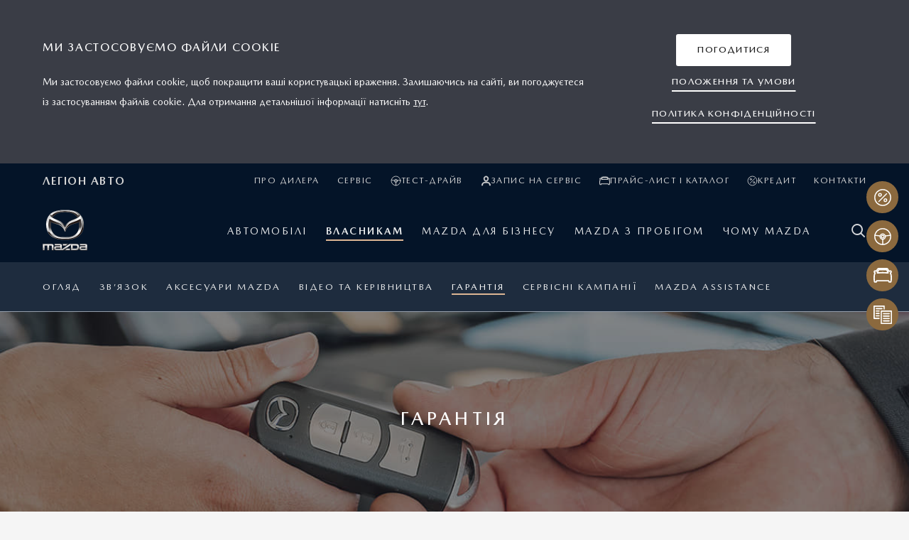

--- FILE ---
content_type: text/html; charset=utf-8
request_url: https://mazda.nikolaev.ua/owners/warranty/
body_size: 8990
content:
<!doctype html>
<html lang="uk">
<head>
    <meta charset="UTF-8">
    <meta content="width=device-width, user-scalable=yes, initial-scale=1.0, minimum-scale=1.0" name="viewport">
    <meta content="ie=edge" http-equiv="X-UA-Compatible">

    <link rel="canonical" href="https://mazda.nikolaev.ua/owners/warranty/" />
    <link href="/misc/css/fonts.css" rel="stylesheet">
    <link href="/misc/css/styles.min.css" rel="stylesheet">
    <script src="https://cdn.jsdelivr.net/npm/@fancyapps/ui@5.0/dist/fancybox/fancybox.umd.js"></script>
    <link rel="stylesheet" href="https://cdn.jsdelivr.net/npm/@fancyapps/ui@5.0/dist/fancybox/fancybox.css" />
    <link href="/misc/css/style.css?v=1" rel="stylesheet">

    <title>ГАРАНТІЯ | Легіон Авто</title>
    <meta name="description" content=""/>
    <meta name="keywords" content=""/>
    <meta name="og:title" content="ГАРАНТІЯ | Легіон Авто"/>
    <meta name="og:description" content=""/>
    <meta name="og:image" content="/images/doc/e/0/e04f1a0-warranty.jpg"/>
    
    <style>
        #map {
            height: 700px;
            width: 100%;
        }
    </style>

<!-- Global site tag (gtag.js) - Google Analytics -->
<script async src="https://www.googletagmanager.com/gtag/js?id=UA-165086885-1"></script>
<script>
  window.dataLayer = window.dataLayer || [];
  function gtag(){
dataLayer.push(arguments);}
  gtag('js', new Date());

  gtag('config', 'UA-165086885-1');
</script>



</head>
<body>

    <div class="wrapper">

        <header class="b-main-header">
            <div class="b-header-cookie">
                <div class="b-header-cookie__container">
                    <div class="l-container h-100">
                        <div class="b-header-cookie__row l-row">
                            <div class="l-col-12 l-col-xl-8">
                                <div class="b-header-cookie__headline headline">Ми застосовуємо файли cookie</div>
                                <span class="b-header-cookie__text">Ми застосовуємо файли cookie, щоб покращити ваші користувацькі враження. Залишаючись на сайті, ви погоджуєтеся із застосуванням файлів cookie. Для отримання детальнішої інформації натисніть <a href="/privacy-policy/">тут</a>.</span>
                            </div>
                            <div class="l-col-12 l-col-xl-4">
                                <div class="text-center">
                                    <div onclick="setCookie('accept', '1', '365', '/'); $('.b-header-cookie').removeClass('b-header-cookie--open');" role="button" class="btn btn--transform btn--transform-white js-hide-cookie w-100 w-md-auto">
                                        <div class="btn__animate">
                                            <span class="btn__link btn__link--opacity">Погодитися</span>
                                            <span class="btn__link btn__link--hover">Погодитися</span>
                                        </div>
                                    </div>
                                </div>
                                <div class="text-center">
                                    <div class="b-header-promo-item">
                                        <a href="/terms-and-conditions/" role="button" class="btn btn--border">
                                            <div class="btn__animate">
                                                <span class="btn__link">Положення та умови</span>
                                            </div>
                                        </a>
                                    </div>
                                </div>
                                <div class="text-center">
                                    <div class="b-header-promo-item">
                                        <a href="/privacy-policy/" role="button" class="btn btn--border">
                                            <div class="btn__animate">
                                                <span class="btn__link">Політика конфіденційності</span>
                                            </div>
                                        </a>
                                    </div>
                                </div>
                            </div>
                        </div>
                    </div>
                </div>
            </div>
            <div class="b-header-wrap">
                <div class="b-header-mobile-container">
                    <div class="b-header-mobile-head">
                        <a href="/" class="b-header-mobile-logo">
                            <img src="/images/logo.png" alt="">
                        </a>

                        <a href="tel:+38 (0512) 701 731" class="b-header-phone"><span>+38&nbsp;(0512)&nbsp;701&nbsp;731</span></a>

                        <div class="b-header-utilities">
                            <div class="b-header-mobile-search icon-search js-open-popup" data-open-popup="search-popup"></div>
                            <button class="js-toggle-hamburger hamburger hamburger--slider" type="button">
                                    <span class="hamburger-box">
                                        <span class="hamburger-inner"></span>
                                    </span>
                            </button>
                        </div>
                    </div>
                </div>
                <div class="b-header-mobile">
                    <div class="b-header-panel">
                        <div class="b-header-top-wrap">
                            <div class="l-container">
                                <div class="b-header-top">

                                    <div class="b-header-dealer">Легіон Авто</div>

                                    <ul class="list b-header-links">

                                        <li class="b-header-links__item"><a href="/legion-avto/" class="b-header-links__link">Про дилера</a></li>

                                        <li class="b-header-links__item"><a href="/legion-avto/service-and-maintenance/" class="b-header-links__link">Сервіс</a></li>

                                        <li class="b-header-links__item"><a href="/test-drive/" class="b-header-links__link"><i class="b-header-links__icon"><svg version="1.1" id="Layer_2" xmlns="https://www.w3.org/2000/svg" xmlns:xlink="https://www.w3.org/1999/xlink" x="0px" y="0px" viewBox="0 0 36 36" style="enable-background:new 0 0 36 36;" xml:space="preserve"><style type="text/css"> .test-drive-st0&#123;fill:none;stroke-linecap:round;stroke-linejoin:round;&#125; .test-drive-st1&#123;fill:none;stroke-miterlimit:10;&#125; </style><g><circle class="test-drive-st0" cx="18" cy="18" r="15.5"></circle><circle class="test-drive-st0" cx="18" cy="18" r="5.2"></circle><line class="test-drive-st0" x1="18" y1="33.5" x2="18" y2="23.2"></line><path class="test-drive-st1" d="M18,15.6c1.4,0,2.5,1.1,2.5,2.5c0,1.4-1.1,2.5-2.5,2.5s-2.5-1.1-2.5-2.5C15.5,16.7,16.6,15.6,18,15.6z"></path><line class="test-drive-st0" x1="2.8" y1="15.4" x2="12.8" y2="16.7"></line><line class="test-drive-st0" x1="23.1" y1="16.7" x2="33.1" y2="15.4"></line></g></svg></i>Тест-драйв</a></li>

                                        <li class="b-header-links__item"><a href="/service/" class="b-header-links__link"><i class="b-header-links__icon b-header-links__icon--no-stroke"><svg version="1.1" id="Layer_1" xmlns="https://www.w3.org/2000/svg" xmlns:xlink="https://www.w3.org/1999/xlink" x="0px" y="0px" viewBox="0 0 20 20" enable-background="new 0 0 20 20" xml:space="preserve"><g><path d="M1.9,18.8L2,17.1c0.3-3.2,3.2-5,8-5s7.6,1.8,8,5l0.1,1.6h-1.6l-0.1-1.5c-0.3-2.9-3.6-3.6-6.4-3.6s-6.1,0.6-6.4,3.6 l-0.1,1.5H1.9z M5.6,5.7c0-2.4,2-4.4,4.4-4.4s4.4,2,4.4,4.4c0,3-1.9,5.3-4.4,5.3S5.6,8.7,5.6,5.7z M7.1,5.7c0,2.1,1.2,3.8,2.9,3.8 s2.9-1.6,2.9-3.8c0-1.5-1.3-2.9-2.9-2.9S7.1,4.1,7.1,5.7z"></path></g></svg></i>Запис на сервіс</a></li>

                                        <li class="b-header-links__item"><a href="/request-a-brochure/" class="b-header-links__link"><i class="b-header-links__icon"><svg viewBox="0 0 28 22" version="1.1" xmlns="http://www.w3.org/2000/svg" xmlns:xlink="http://www.w3.org/1999/xlink"><g id="Page-3" fill="none" fill-rule="evenodd"><g id="GAT_Open_iPhone6-Copy-14" transform="translate(-324.000000, -521.000000)"><g id="GAT" transform="translate(174.000000, 294.000000)"><g id="01" transform="translate(1.000000, 216.000000)"><g id="Group-5" transform="translate(150.000000, 12.000000)"><path d="M12.9603175,-0.00013 C9.8676175,-0.00013 7.4171175,-0.00013 6.2123425,0.135395 C5.8899425,0.14157 5.1859925,0.281645 3.7618425,3.529045 C3.5811425,3.77507 3.3175675,3.929445 3.2041425,3.929445 C2.9766425,3.929445 2.8112175,3.86542 2.6672425,3.721445 C2.5404925,3.59437 2.3675925,3.523195 2.1878675,3.523195 L1.7816175,3.523195 C1.2320425,3.523195 0.7113925,3.702595 0.4218175,3.992495 C0.3304925,4.08317 0.2674425,4.198545 0.2394925,4.324645 C0.0311675,5.26552 0.4897425,5.97142 1.0045425,6.22882 C1.0900175,6.284395 1.2398425,6.521645 1.2398425,6.63962 C1.2398425,7.01337 1.2343175,7.180095 1.0939175,7.397845 C-0.3802825,9.340045 -0.1810575,17.553445 0.6158425,19.437795 C0.7221175,19.687395 0.9674925,19.85087 1.2398425,19.85087 L2.8654925,19.85087 C3.2395675,19.85087 3.5431175,19.54732 3.5431175,19.173245 C3.5473425,19.142045 3.5613175,19.09557 3.5743175,19.040645 C3.6185175,18.85962 3.6786425,18.611645 3.6786425,18.292495 C3.6786425,18.11277 3.9444925,17.953845 4.1528175,17.953845 L12.8927175,17.953845 L21.6326175,17.953845 C21.7262175,17.953845 22.0092925,17.953845 22.1197925,18.424445 C22.1925925,18.84662 22.3365675,19.21452 22.5591925,19.54927 C22.6852925,19.736795 22.8965425,19.85087 23.1230675,19.85087 L24.7487175,19.85087 C25.0282175,19.85087 25.2781425,19.680245 25.3798675,19.42122 C26.1819675,17.379245 26.3906175,9.28642 24.8735175,7.370545 C24.8579175,7.35007 24.8406925,7.33057 24.8215175,7.31237 C24.7487175,7.226245 24.7487175,6.83007 24.7487175,6.63962 C24.7487175,6.47907 24.9326675,6.296095 25.0659175,6.18332 C25.3941675,5.98442 25.7516675,5.55997 25.8540425,5.06987 C25.9219675,4.748445 25.8696425,4.43677 25.7077925,4.17547 C25.5361925,3.766295 24.9934425,3.523195 24.2069425,3.523195 C23.6290925,3.523195 23.3450425,3.707145 23.2173175,3.93757 C23.0850425,4.01752 22.9049925,4.06497 22.7164925,4.06497 C22.2891175,4.06497 22.2380925,3.88687 22.2163175,3.811145 C22.2062425,3.77702 22.1942175,3.74387 22.1792675,3.71202 C21.1636425,1.521195 20.5487425,0.821145 20.2854925,0.522145 C20.2815925,0.517595 20.2770425,0.51207 20.2728175,0.507845 C20.1730425,0.309595 19.9773925,0.165945 19.7427425,0.13962 C18.4862925,-0.00013 15.9252925,-0.00013 12.9603175,-0.00013" id="Stroke-1"></path><path d="M4.835285,6.457685 C4.835285,6.457685 5.81149689,3.403335 6.90889791,1.845285 C6.96157559,1.769885 7.04074437,1.72601 7.129048,1.721135 C8.72429881,1.628185 17.1962712,1.628185 18.791522,1.721135 C18.8798256,1.72601 18.9589944,1.769885 19.0119766,1.845285 C20.1090731,3.403335 21.085285,6.457685 21.085285,6.457685 C21.085285,6.457685 16.9563289,6.132685 12.9604372,6.132685 C8.96454559,6.132685 4.835285,6.457685 4.835285,6.457685 Z" id="Stroke-3" stroke-linecap="round" stroke-linejoin="round"></path></g></g></g></g></g></svg></i>Прайс-лист і каталог</a></li>

                                        <li class="b-header-links__item"><a href="/credit-and-leasing/" class="b-header-links__link"><i class="b-header-links__icon"><svg version="1.1" id="Ebene_1" xmlns="https://www.w3.org/2000/svg" xmlns:xlink="https://www.w3.org/1999/xlink" x="0px" y="0px" viewBox="0 0 36 36" style="enable-background:new 0 0 36 36;" xml:space="preserve"><style type="text/css"> .st0-offer&#123;fill:none;stroke-linecap:round;stroke-linejoin:round;&#125; </style><g id="Release-2---Summary"><g id="Summary---Config-saved" transform="translate(-248.000000, -1183.000000)"><g id="Conversion-Bar-CTA" transform="translate(203.000000, 1171.000000)"><g><g id="offer" transform="translate(46.000000, 13.000000)"><circle id="Oval" class="st0-offer" cx="17" cy="17" r="15.5"></circle><path id="Path" class="st0-offer" d="M9.4,24.8L24.6,9.6"></path><circle class="st0-offer" cx="11.7" cy="11.8" r="2.6"></circle><circle class="st0-offer" cx="22.2" cy="22.2" r="2.6"></circle></g></g></g></g></g></svg></i>Кредит</a></li>

                                        <li class="b-header-links__item"><a href="/legion-avto/contacts/" class="b-header-links__link">Контакти</a></li>

                                    </ul>
<!--
                                    <ul class="list b-header-language">
                                        <li class="b-header-language__item">
                                            <a href="/" class="b-header-language__link b-header-language__link--active">УКР</a>
                                        </li>
                                        <li class="b-header-language__item">
                                            <a href="/ru/" class="b-header-language__link">РУС</a>
                                        </li>
                                    </ul>
-->

                                    <a href="tel:+38 (0512) 701 731" class="b-header-phone"><span>+38&nbsp;(0512)&nbsp;701&nbsp;731</span></a>

                                </div>
                            </div>
                        </div>
                        <div class="b-header-main-wrap">
                            <div class="l-container">
                                <div class="b-header-main">
                                    <div class="b-header-logo">
                                        <a href="/">
                                            <img src="/images/logo.png" alt="">
                                        </a>
                                    </div>
                                    <nav class="b-header-nav">
                                        <ul class="list b-header-list">

                                            <li class="b-header-list__item">
                                                <a href="/cars/" class="b-header-list__link js-header-link"><span>Автомобілі</span></a>

    
                                            </li>
    
                                            <li class="b-header-list__item b-header-list__item--active">
                                                <a href="/owners/overview/" class="b-header-list__link js-header-link has-child"><span>Власникам</span></a>

    
                                                <div class="b-header-motion js-header-top-lvl">
                                                    <div class="b-header-motion-head-wrap">
                                                        <div class="b-header-motion-head">
                                                            <div class="js-motion-back b-header-motion-head__back icon-angle-left"></div>
                                                            <div class="b-header-motion-head__title">Власникам</div>
                                                        </div>
                                                    </div>
                                                    <div class="b-header-motion-wrap">
                                                        <ul class="list b-header-list">
    
                                                            <li class="b-header-list__item">
                                                                <a href="/owners/overview/" class="b-header-list__link">Огляд</a>
                                                            </li>
    
                                                            <li class="b-header-list__item">
                                                                <a href="/owners/sat-nav-bluetooth/" class="b-header-list__link">Зв’язок</a>
                                                            </li>
    
                                                            <li class="b-header-list__item">
                                                                <a href="/owners/accessories/" class="b-header-list__link">Аксесуари Mazda</a>
                                                            </li>
    
                                                            <li class="b-header-list__item">
                                                                <a href="/owners/videos-and-manuals/" class="b-header-list__link">Відео та керівництва</a>
                                                            </li>
    
                                                            <li class="b-header-list__item">
                                                                <a href="/owners/warranty/" class="b-header-list__link">ГАРАНТІЯ</a>
                                                            </li>
    
                                                            <li class="b-header-list__item">
                                                                <a href="/owners/recalls/" class="b-header-list__link">Сервісні кампанії</a>
                                                            </li>
    
                                                            <li class="b-header-list__item">
                                                                <a href="/owners/mazda-assistance/" class="b-header-list__link">Mazda Assistance</a>
                                                            </li>
    
                                                        </ul>
                                                    </div>
                                                </div>
    
                                            </li>
    
                                            <li class="b-header-list__item">
                                                <a href="/business/" class="b-header-list__link js-header-link"><span>Mazda для бізнесу</span></a>

    
                                            </li>
    
                                            <li class="b-header-list__item">
                                                <a href="/used-cars/" class="b-header-list__link js-header-link"><span>Mazda з пробігом</span></a>

    
                                            </li>
    
                                            <li class="b-header-list__item">
                                                <a href="/why-mazda/drive-together-car-advert/" class="b-header-list__link js-header-link has-child"><span>Чому Mazda</span></a>

    
                                                <div class="b-header-motion js-header-top-lvl">
                                                    <div class="b-header-motion-head-wrap">
                                                        <div class="b-header-motion-head">
                                                            <div class="js-motion-back b-header-motion-head__back icon-angle-left"></div>
                                                            <div class="b-header-motion-head__title">Чому Mazda</div>
                                                        </div>
                                                    </div>
                                                    <div class="b-header-motion-wrap">
                                                        <ul class="list b-header-list">
    
                                                            <li class="b-header-list__item">
                                                                <a href="/why-mazda/drive-together-car-advert/" class="b-header-list__link">Єдність водія та автомобіля</a>
                                                            </li>
    
                                                            <li class="b-header-list__item">
                                                                <a href="/why-mazda/design/" class="b-header-list__link">Дизайн</a>
                                                            </li>
    
                                                            <li class="b-header-list__item">
                                                                <a href="/why-mazda/technology/" class="b-header-list__link">Технології</a>
                                                            </li>
    
                                                            <li class="b-header-list__item">
                                                                <a href="/why-mazda/safety/" class="b-header-list__link">Безпека</a>
                                                            </li>
    
                                                            <li class="b-header-list__item">
                                                                <a href="/why-mazda/innovation/" class="b-header-list__link">Інновації </a>
                                                            </li>
    
                                                            <li class="b-header-list__item">
                                                                <a href="/careers/careers-at-mazda/" class="b-header-list__link">Вакансії</a>
                                                            </li>
    
                                                            <li class="b-header-list__item">
                                                                <a href="/why-mazda/news-and-events/" class="b-header-list__link">Новини та події</a>
                                                            </li>
    
                                                        </ul>
                                                    </div>
                                                </div>
    
                                            </li>
    

                                            <li class="b-header-list__item b-header-list__item--icon">
                                                <a href="#" class="b-header-list__link js-header-link js-open-popup" data-open-popup="search-popup">
                                                    <i class="b-header-list__icon icon-search"></i>
                                                </a>
                                            </li>
                                        </ul>
                                    </nav>
                                </div>
                            </div>
                        </div>
                    </div>
                </div>

                <div class="b-header-navigation-scroll">
                    <div class="b-header-navigation-wrap js-accordion-parent">
                        <div class="l-container h-100">
                            <div class="js-accordion-title b-header-nav-title">
                                <div class="b-header-nav-title__hide">Mazda Assistance</div>
                            </div>
                            <ul class="list b-header-navigation js-accordion-list">

                                <li class="b-header-navigation__item">
                                    <a href="/owners/overview/" class="b-header-navigation__link">Огляд</a>
                                </li>

                                <li class="b-header-navigation__item">
                                    <a href="/owners/sat-nav-bluetooth/" class="b-header-navigation__link">Зв’язок</a>
                                </li>

                                <li class="b-header-navigation__item">
                                    <a href="/owners/accessories/" class="b-header-navigation__link">Аксесуари Mazda</a>
                                </li>

                                <li class="b-header-navigation__item">
                                    <a href="/owners/videos-and-manuals/" class="b-header-navigation__link">Відео та керівництва</a>
                                </li>

                                <li class="b-header-navigation__item">
                                    <a href="/owners/warranty/" class="b-header-navigation__link b-header-navigation__link--active">ГАРАНТІЯ</a>
                                </li>

                                <li class="b-header-navigation__item">
                                    <a href="/owners/recalls/" class="b-header-navigation__link">Сервісні кампанії</a>
                                </li>

                                <li class="b-header-navigation__item">
                                    <a href="/owners/mazda-assistance/" class="b-header-navigation__link">Mazda Assistance</a>
                                </li>

                            </ul>
                        </div>
                        <!--div class="progress-container">
                            <div class="progress-bar" id="progressBar"></div>
                        </div-->
                    </div>
                </div>

            </div>
        </header>

        <main class="b-main-content">

            <div class="b-hero-news">
                <div class="b-hero-news__picture" style="background-image: url('/images/doc/e/0/e04f1a0-warranty.jpg')"></div>
                <div class="b-hero-news__container l-container h-100">
                    <div class="l-row l-row--center-x l-row--center-y h-100 no-gutters">
                        <div class="l-col-12 l-col-lg-8">
                            <div class="b-hero-news__title title--h2">ГАРАНТІЯ</div>
                        </div>
                    </div>
                </div>
            </div>


<div class="b-block-text">
    <div class="l-container py-100">
        <div class="l-row no-gutters justify-content-center">
            <div class="l-col-12 l-col-lg-8">
                <h1 class="title--h5 pb-30">ГАРАНТІЯ MAZDA, ВАШ НАДІЙНИЙ ПАРТНЕР</h1>
            </div>
            <div class="l-col-12 l-col-lg-8">
                <span class="d-block">Рівень нашого гарантійного обслуговування дозволяє вам розслабитись та насолоджуватись вашою мандрівкою за кермом Mazda. Ви можете не хвилюватися, адже ми завжди поруч та завжди готові прийти вам на допомогу.</span>
            </div>


        </div>
    </div>
</div>

<div class="b-half-image b-half-image--revers">
    <div class="b-half-image__row l-row no-gutters">
        <div class="b-half-image__picture l-col-12 l-col-lg-6">
            <img src="/images/doc/f/1/f1edc26-206e569c41244db78c5c750c109b6775.jpg" alt="">
        </div>
        <div class="l-col-12 l-col-lg-6 d-flex align-items-center">
            <div class="l-row justify-content-center w-100">
                <div class="b-half-image__content-wrap l-col-12 l-col-md-8">

                    <div class="b-half-image__title title--h3">ГАРАНТІЯ НА НОВИЙ АВТОМОБІЛЬ MAZDA</div>
                    <span class="b-half-image__text">Незважаючи на те, що автомобілі Mazda мають беззаперечну якість, всі нові автомобілі мають широке гарантійне покриття. Тож, якщо щось станеться, ми швидко виправимо несправність і ви знову зможете отримувати насолоду від керування вашим автомобілем.</span>

                </div>
            </div>
        </div>
    </div>
</div>

<div class="b-main-accordion py-60">
    <div class="l-container">
        <div class="l-row l-row--center-x">
            <div class="l-col-12 l-col-lg-8">
                <div class="b-main-accordion__title title--h3 text-center pb-80">ГАРАНТІЯ НА НОВИЙ АВТОМОБІЛЬ MAZDA - ОГЛЯД</div>
                <div class="b-main-accordion__wrap">

                    <div class="b-accordion-item js-accordion-parent">
                        <div class="b-accordion-item__headline js-accordion-title">ГАРАНТІЯ НА НОВИЙ АВТОМОБІЛЬ MAZDA</div>
                        <div class="b-accordion-item__container js-accordion-list">
                            <span class="b-accordion-item__text">На нові автомобілі Mazda, які реалізовані офіційним Дилером Mazda в Україні, встановлений гарантійний термін експлуатації 36 місяців (3 роки) або 100 000 км пробігу, що настає першим, починаючи з дати продажу першому власнику. Продавець замінить або відремонтує деталі, які виявилися дефектними під час гарантійного періоду, за умови дотримання правил експлуатації та своєчасного  проходження регулярного технічного обслуговування у мережі уповноважених дилерів та сервісних партнерів Mazda.</span>
                        </div>
                    </div>

                    <div class="b-accordion-item js-accordion-parent">
                        <div class="b-accordion-item__headline js-accordion-title">ГАРАНТІЯ НА ФАРБУВАННЯ</div>
                        <div class="b-accordion-item__container js-accordion-list">
                            <span class="b-accordion-item__text">Ця гарантія дійсна впродовж перших 36 місяців (3-х років) незалежно від пробігу, починаючи з дати продажу першому власникові за умови дотримання власником правил експлуатації автомобіля та щорічної перевірки стану кузову у дилерській мережі.</span>
                        </div>
                    </div>

                    <div class="b-accordion-item js-accordion-parent">
                        <div class="b-accordion-item__headline js-accordion-title">ГАРАНТІЯ ВІД НАСКРІЗНОЇ КОРОЗІЇ</div>
                        <div class="b-accordion-item__container js-accordion-list">
                            <span class="b-accordion-item__text">Уповноважений Дилер або Сервіс-партнер безкоштовно відремонтують пошкоджені металеві панелі кузова автомобіля в разі виявлення дефектів матеріалів (або їх обробки) з крізною корозією зсередини назовні, за умови дотримання власником правил експлуатації автомобіля та щорічної перевірки стану кузову. Дана гарантія дійсна впродовж 144 місяців (12 років) починаючи з дати продажу першому власникові, незалежно від пробігу.</span>
                        </div>
                    </div>

                </div>
            </div>
        </div>
    </div>
</div>



        </main>
        <footer class="b-main-footer">
            <div class="l-container">
                <div class="b-footer-top">
                    <div class="l-row">
                        <div class="l-col-12 l-col-md-4 l-col-xl">

                            <div class="js-accordion-parent b-footer-item">
                                <div class="js-accordion-title b-footer-item__headline title title--h5">Я ХОЧУ:</div>
                                <ul class="list b-footer-list js-accordion-list">

                                    <li class="b-footer-list__item"><a href="/test-drive/" class="b-footer-list__link">Замовити тест-драйв</a></li>

                                    <li class="b-footer-list__item"><a href="/request-a-brochure/" class="b-footer-list__link">Переглянути каталог</a></li>

                                    <li class="b-footer-list__item"><a href="/request-a-brochure/" class="b-footer-list__link">Дізнатися ціни</a></li>

                                </ul>
                            </div>

                        </div>
                        <div class="l-col-12 l-col-md-4 l-col-xl">

                            <div class="js-accordion-parent b-footer-item">
                                <div class="js-accordion-title b-footer-item__headline title title--h5">ДІЗНАТИСЬ ПРО:</div>
                                <ul class="list b-footer-list js-accordion-list">

                                    <li class="b-footer-list__item"><a href="/owners/accessories/" class="b-footer-list__link">Аксесуари Mazda</a></li>

                                    <li class="b-footer-list__item"><a href="/why-mazda/technology/" class="b-footer-list__link">Технології Skyactiv</a></li>

                                    <li class="b-footer-list__item"><a href="/business/" class="b-footer-list__link">Mazda для бізнесу</a></li>

                                </ul>
                            </div>

                        </div>
                        <div class="l-col-12 l-col-md-4 l-col-xl">

                            <div class="js-accordion-parent b-footer-item">
                                <div class="js-accordion-title b-footer-item__headline title title--h5">КОРИСНО ЗНАТИ:</div>
                                <ul class="list b-footer-list js-accordion-list">

                                    <li class="b-footer-list__item"><a href="/owners/videos-and-manuals/" class="b-footer-list__link">Відео та керівництва</a></li>

                                    <li class="b-footer-list__item"><a href="/why-mazda/news-and-events/news/" class="b-footer-list__link">Новини Mazda в Україні</a></li>

                                </ul>
                            </div>

                        </div>
                        <div class="l-col-12 l-col-xl">
                            <div class="b-footer-item b-footer-social">
                                <div class=" b-footer-item__headline title title--h5">СОЦМЕРЕЖІ:</div>
                                <ul class="list b-footer-list">

                                    <li class="b-footer-list__item">
                                        <a href="https://www.facebook.com/mazda.nikolaev/" target="_blank" class="b-footer-list__link">
                                            <i class="icon icon-facebook"></i>
                                            FACEBOOK
                                        </a>
                                    </li>


                                    <li class="b-footer-list__item">
                                        <a href="http://www.youtube.com/MazdaUA" target="_blank" class="b-footer-list__link">
                                            <i class="icon icon-youtube"></i>
                                            YOUTUBE
                                        </a>
                                    </li>


                                    <li class="b-footer-list__item">
                                        <a href="https://www.instagram.com/mazda.automir_mykolaiv/" target="_blank" class="b-footer-list__link">
                                            <i class="icon icon-instagram"></i>
                                            INSTAGRAM
                                        </a>
                                    </li>

                                </ul>
                            </div>
                        </div>

                    </div>
                </div>
                <div class="b-footer-bottom">
                    <div class="b-footer-select"></div>
                    <ul class="list b-footer-privacy">

                        <li class="b-footer-privacy__item"><a href="/terms-and-conditions/" class="b-footer-privacy__link">Положення та умови використання сайту</a></li>

                        <li class="b-footer-privacy__item"><a href="/privacy-policy/" class="b-footer-privacy__link">Політика конфіденційності</a></li>

                    </ul>
                </div>

            </div>
        </footer>
        
        <div class="b-content-navigation js-content-parent">
            <div class="b-content-navigation__overlay"></div>
            <ul class="b-content-nav list js-content-nav b-content-nav--show">
                <li class="b-content-nav__item">
                    <a href="/cars/" class="b-content-nav__link">
                        <div class="b-content-nav__content">
                            <div class="b-content-nav__text-wrap">
                                <span class="b-content-nav__text title--h5">Запитай про пропозицію</span>
                            </div>
                        </div>
                        <div class="b-content-nav__icon b-content-nav__icon--stroke">
                            <svg version="1.1" id="Ebene_1" xmlns="https://www.w3.org/2000/svg" xmlns:xlink="https://www.w3.org/1999/xlink" x="0px" y="0px" viewBox="0 0 36 36" style="enable-background:new 0 0 36 36;" xml:space="preserve"><style type="text/css"> .st0-offer </style><g id="Release-2---Summary"><g id="Summary---Config-saved" transform="translate(-248.000000, -1183.000000)"><g id="Conversion-Bar-CTA" transform="translate(203.000000, 1171.000000)"><g><g id="offer" transform="translate(46.000000, 13.000000)"><circle id="Oval" class="st0-offer" cx="17" cy="17" r="15.5"></circle><path id="Path" class="st0-offer" d="M9.4,24.8L24.6,9.6"></path><circle class="st0-offer" cx="11.7" cy="11.8" r="2.6"></circle><circle class="st0-offer" cx="22.2" cy="22.2" r="2.6"></circle></g></g></g></g></g></svg>
                        </div>
                    </a>
                </li>
                <li class="b-content-nav__item">
                    <a href="/test-drive/" class="b-content-nav__link">
                        <div class="b-content-nav__content">
                            <div class="b-content-nav__text-wrap">
                                <span class="b-content-nav__text title--h5">Тест-драйв</span>
                            </div>
                        </div>
                        <div class="b-content-nav__icon b-content-nav__icon--stroke">
                            <svg version="1.1" id="Layer_2" xmlns="https://www.w3.org/2000/svg" xmlns:xlink="https://www.w3.org/1999/xlink" x="0px" y="0px" viewBox="0 0 36 36" style="enable-background:new 0 0 36 36;" xml:space="preserve"><style type="text/css"> .test-drive-st0 .test-drive-st1 </style><g><circle class="test-drive-st0" cx="18" cy="18" r="15.5"></circle><circle class="test-drive-st0" cx="18" cy="18" r="5.2"></circle><line class="test-drive-st0" x1="18" y1="33.5" x2="18" y2="23.2"></line><path class="test-drive-st1" d="M18,15.6c1.4,0,2.5,1.1,2.5,2.5c0,1.4-1.1,2.5-2.5,2.5s-2.5-1.1-2.5-2.5C15.5,16.7,16.6,15.6,18,15.6z"></path><line class="test-drive-st0" x1="2.8" y1="15.4" x2="12.8" y2="16.7"></line><line class="test-drive-st0" x1="23.1" y1="16.7" x2="33.1" y2="15.4"></line></g></svg>
                        </div>
                    </a>
                </li>
                <li class="b-content-nav__item">
                    <a href="/service/" class="b-content-nav__link">
                        <div class="b-content-nav__content">
                            <div class="b-content-nav__text-wrap">
                                <span class="b-content-nav__text title--h5">Запис на сервіс</span>
                            </div>
                        </div>
                        <div class="b-content-nav__icon b-content-nav__icon--stroke">
                            <svg viewBox="0 0 28 22" version="1.1" xmlns="http://www.w3.org/2000/svg" xmlns:xlink="http://www.w3.org/1999/xlink"><g id="Page-3" fill="none" fill-rule="evenodd"><g id="GAT_Open_iPhone6-Copy-14" transform="translate(-324.000000, -521.000000)"><g id="GAT" transform="translate(174.000000, 294.000000)"><g id="01" transform="translate(1.000000, 216.000000)"><g id="Group-5" transform="translate(150.000000, 12.000000)"><path d="M12.9603175,-0.00013 C9.8676175,-0.00013 7.4171175,-0.00013 6.2123425,0.135395 C5.8899425,0.14157 5.1859925,0.281645 3.7618425,3.529045 C3.5811425,3.77507 3.3175675,3.929445 3.2041425,3.929445 C2.9766425,3.929445 2.8112175,3.86542 2.6672425,3.721445 C2.5404925,3.59437 2.3675925,3.523195 2.1878675,3.523195 L1.7816175,3.523195 C1.2320425,3.523195 0.7113925,3.702595 0.4218175,3.992495 C0.3304925,4.08317 0.2674425,4.198545 0.2394925,4.324645 C0.0311675,5.26552 0.4897425,5.97142 1.0045425,6.22882 C1.0900175,6.284395 1.2398425,6.521645 1.2398425,6.63962 C1.2398425,7.01337 1.2343175,7.180095 1.0939175,7.397845 C-0.3802825,9.340045 -0.1810575,17.553445 0.6158425,19.437795 C0.7221175,19.687395 0.9674925,19.85087 1.2398425,19.85087 L2.8654925,19.85087 C3.2395675,19.85087 3.5431175,19.54732 3.5431175,19.173245 C3.5473425,19.142045 3.5613175,19.09557 3.5743175,19.040645 C3.6185175,18.85962 3.6786425,18.611645 3.6786425,18.292495 C3.6786425,18.11277 3.9444925,17.953845 4.1528175,17.953845 L12.8927175,17.953845 L21.6326175,17.953845 C21.7262175,17.953845 22.0092925,17.953845 22.1197925,18.424445 C22.1925925,18.84662 22.3365675,19.21452 22.5591925,19.54927 C22.6852925,19.736795 22.8965425,19.85087 23.1230675,19.85087 L24.7487175,19.85087 C25.0282175,19.85087 25.2781425,19.680245 25.3798675,19.42122 C26.1819675,17.379245 26.3906175,9.28642 24.8735175,7.370545 C24.8579175,7.35007 24.8406925,7.33057 24.8215175,7.31237 C24.7487175,7.226245 24.7487175,6.83007 24.7487175,6.63962 C24.7487175,6.47907 24.9326675,6.296095 25.0659175,6.18332 C25.3941675,5.98442 25.7516675,5.55997 25.8540425,5.06987 C25.9219675,4.748445 25.8696425,4.43677 25.7077925,4.17547 C25.5361925,3.766295 24.9934425,3.523195 24.2069425,3.523195 C23.6290925,3.523195 23.3450425,3.707145 23.2173175,3.93757 C23.0850425,4.01752 22.9049925,4.06497 22.7164925,4.06497 C22.2891175,4.06497 22.2380925,3.88687 22.2163175,3.811145 C22.2062425,3.77702 22.1942175,3.74387 22.1792675,3.71202 C21.1636425,1.521195 20.5487425,0.821145 20.2854925,0.522145 C20.2815925,0.517595 20.2770425,0.51207 20.2728175,0.507845 C20.1730425,0.309595 19.9773925,0.165945 19.7427425,0.13962 C18.4862925,-0.00013 15.9252925,-0.00013 12.9603175,-0.00013" id="Stroke-1"></path><path d="M4.835285,6.457685 C4.835285,6.457685 5.81149689,3.403335 6.90889791,1.845285 C6.96157559,1.769885 7.04074437,1.72601 7.129048,1.721135 C8.72429881,1.628185 17.1962712,1.628185 18.791522,1.721135 C18.8798256,1.72601 18.9589944,1.769885 19.0119766,1.845285 C20.1090731,3.403335 21.085285,6.457685 21.085285,6.457685 C21.085285,6.457685 16.9563289,6.132685 12.9604372,6.132685 C8.96454559,6.132685 4.835285,6.457685 4.835285,6.457685 Z" id="Stroke-3" stroke-linecap="round" stroke-linejoin="round"></path></g></g></g></g></g></svg>
                        </div>
                    </a>
                </li>
                <li class="b-content-nav__item">
                    <a href="/request-a-brochure/" class="b-content-nav__link">
                        <div class="b-content-nav__content">
                            <div class="b-content-nav__text-wrap">
                                <span class="b-content-nav__text title--h5">Брошури і прайс-листи</span>
                            </div>
                        </div>
                        <div class="b-content-nav__icon b-content-nav__icon--stroke">
                            <svg version="1.1" id="Layer_3" xmlns="https://www.w3.org/2000/svg" xmlns:xlink="https://www.w3.org/1999/xlink" x="0px" y="0px" viewBox="0 0 320 320" style="enable-background:new 0 0 320 320;" xml:space="preserve"><g><path d="M97.8,213H20V20h155v39.5c0,5.5,4.5,10,10,10s10-4.5,10-10V10c0-5.5-4.5-10-10-10H10C4.5,0,0,4.5,0,10v213 c0,5.5,4.5,10,10,10h87.8c5.5,0,10-4.5,10-10S103.3,213,97.8,213z"></path><path d="M48,44c-5.5,0-10,4.5-10,10s4.5,10,10,10h99.5c5.5,0,10-4.5,10-10s-4.5-10-10-10H48z"></path><path d="M97.8,85.7H48c-5.5,0-10,4.5-10,10s4.5,10,10,10h49.8c5.5,0,10-4.5,10-10S103.3,85.7,97.8,85.7z"></path><path d="M97.8,127.3H48c-5.5,0-10,4.5-10,10s4.5,10,10,10h49.8c5.5,0,10-4.5,10-10S103.3,127.3,97.8,127.3z"></path><path d="M97.8,169H48c-5.5,0-10,4.5-10,10s4.5,10,10,10h49.8c5.5,0,10-4.5,10-10S103.3,169,97.8,169z"></path><path d="M310,87H135c-5.5,0-10,4.5-10,10v213c0,5.5,4.5,10,10,10h175c5.5,0,10-4.5,10-10V97C320,91.5,315.5,87,310,87z M300,300 H145V107h155V300z"></path><path d="M173,151h99.5c5.5,0,10-4.5,10-10s-4.5-10-10-10H173c-5.5,0-10,4.5-10,10S167.5,151,173,151z"></path><path d="M173,192.7h99.5c5.5,0,10-4.5,10-10s-4.5-10-10-10H173c-5.5,0-10,4.5-10,10S167.5,192.7,173,192.7z"></path><path d="M173,234.3h99.5c5.5,0,10-4.5,10-10s-4.5-10-10-10H173c-5.5,0-10,4.5-10,10S167.5,234.3,173,234.3z"></path><path d="M173,276h99.5c5.5,0,10-4.5,10-10s-4.5-10-10-10H173c-5.5,0-10,4.5-10,10S167.5,276,173,276z"></path></g></svg>
                        </div>
                    </a>
                </li>
            </ul>
            <button class="b-content-navigation__button js-content-navigation icon-plus"></button>
        </div>
        
    </div>

    <div class="search-popup popup popup--low-opacity popup--top" data-popup="search-popup">
        <div class="popup__back">
            <div class="popup__container">
                <a href="#" role="button" class="search-popup__close icon-close js-close-popup"></a>
                <div class="l-row l-row--center-x no-gutters">
                    <div class="l-col-12 l-col-md-10">
                        <div class="search-popup-main py-40 py-md-70">
                            <div class="search-popup-main__headline headline">Пошук</div>
                            <form action="/search/" method="get" name="searchform" class="search-popup-form">
                                <div class="search-popup-form__row">
                                    <input name="search" type="search" class="f-input search-popup-form__input js-search-input" placeholder="Пошук" autocomplete="off">
                                    <button onclick="document.searchform.submit();" class="search-popup-form__button icon-search"></button>
                                </div>
                            </form>
                        </div>
                    </div>
                </div>
            </div>
        </div>
    </div>

<script src="/misc/libs/jquery/jquery-2.1.3.min.js"></script>
<script src="/misc/libs/slick/slick.min.js"></script>
<script src="/misc/libs/select2/select2.full.min.js"></script>
<script src="/misc/libs/jquery.inputmask.js"></script>
<script>
    $("#phonemask").inputmask({"mask": "+38 (999) 999-99-99"});
</script>


<script src="https://cdnjs.cloudflare.com/ajax/libs/gsap/3.12.2/gsap.min.js" integrity="sha512-16esztaSRplJROstbIIdwX3N97V1+pZvV33ABoG1H2OyTttBxEGkTsoIVsiP1iaTtM8b3+hu2kB6pQ4Clr5yug==" crossorigin="anonymous" referrerpolicy="no-referrer"></script>
<script src="https://cdnjs.cloudflare.com/ajax/libs/gsap/3.12.2/ScrollTrigger.min.js" integrity="sha512-Ic9xkERjyZ1xgJ5svx3y0u3xrvfT/uPkV99LBwe68xjy/mGtO+4eURHZBW2xW4SZbFrF1Tf090XqB+EVgXnVjw==" crossorigin="anonymous" referrerpolicy="no-referrer"></script>

<script src="/misc/js/common.min.js"></script>
        <script type="text/javascript">
            $(document).on('click', '.mdp-foundation-disclaimer', function (e) {
                e.preventDefault();
                //console.log($(this));
                let modal_id = $(this).attr('data-disc-link');
                console.log(modal_id);
                $('.component-modal--disclaimer[data-disc-overlay="'+modal_id+'"]').show();
                $('[data-disc-overlay="'+modal_id+'"]').addClass('component-modal--open');
            });

            $(document).on('click', '.component-modal__button--close, .component-modal__cover', function (e) {

                //console.log($(this));
                let modal_id = $(this).attr('tabindex');
                console.log(modal_id);
                $('.component-modal--disclaimer[data-disc-overlay='+modal_id+']').hide();
                $('[data-disc-overlay="'+modal_id+'"]').removeClass('component-modal--open');
            });
        </script>
<script src="/misc/js/cookie.js"></script>
<script>
	if (!getCookie("accept")){
	    $('.b-header-cookie').addClass('b-header-cookie--open');
	}
</script>




















</body>
</html>


--- FILE ---
content_type: text/css
request_url: https://mazda.nikolaev.ua/misc/css/fonts.css
body_size: 211
content:
@font-face {
  font-display: swap;
  font-family: "MazdaType";
  font-style: normal;
  font-weight: 400;
  src: url("../fonts/MazdaTypeCyrillic-Regular.eot");
  src: local("MazdaTypeCyrillic"), local("MazdaTypeCyrillic-Regular"), url("../fonts/MazdaTypeCyrillic-Regular.eot?#iefix") format("embedded-opentype"), url("../fonts/MazdaTypeCyrillic-Regular.woff2") format("woff2"), url("../fonts/MazdaTypeCyrillic-Regular.woff") format("woff"); }

@font-face {
  font-display: swap;
  font-family: "MazdaType";
  font-style: normal;
  font-weight: 500;
  src: url("../fonts/MazdaTypeCyrillic-Medium.eot");
  src: local("MazdaTypeCyrillic Medium"), local("MazdaTypeCyrillic-Medium"), url("../fonts/MazdaTypeCyrillic-Medium.eot?#iefix") format("embedded-opentype"), url("../fonts/MazdaTypeCyrillic-Medium.woff2") format("woff2"), url("../fonts/MazdaTypeCyrillic-Medium.woff") format("woff"); }

@font-face {
  font-display: swap;
  font-family: "MazdaType";
  font-style: italic;
  font-weight: 500;
  src: url("../fonts/MazdaTypeCyrillic-MediumItalic.eot");
  src: local("MazdaTypeCyrillic MediumItalic"), local("MazdaTypeCyrillic-MediumItalic"), url("../fonts/MazdaTypeCyrillic-MediumItalic.eot?#iefix") format("embedded-opentype"), url("../fonts/MazdaTypeCyrillic-MediumItalic.woff2") format("woff2"), url("../fonts/MazdaTypeCyrillic-MediumItalic.woff") format("woff"); }

@font-face {
  font-display: swap;
  font-family: "MazdaType";
  font-style: italic;
  font-weight: 400;
  src: url("../fonts/MazdaTypeCyrillic-Italic.eot");
  src: local("MazdaTypeCyrillic Italic"), local("MazdaTypeCyrillic-Italic"), url("../fonts/MazdaTypeCyrillic-Italic.eot?#iefix") format("embedded-opentype"), url("../fonts/MazdaTypeCyrillic-Italic.woff2") format("woff2"), url("../fonts/MazdaTypeCyrillic-Italic.woff") format("woff"); }

@font-face {
  font-display: swap;
  font-family: "MazdaType";
  font-style: normal;
  font-weight: 700;
  src: url("../fonts/MazdaTypeCyrillic-Bold.eot");
  src: local("MazdaTypeCyrillic Bold"), local("MazdaTypeCyrillic-Bold"), url("../fonts/MazdaTypeCyrillic-Bold.eot?#iefix") format("embedded-opentype"), url("../fonts/MazdaTypeCyrillic-Bold.woff2") format("woff2"), url("../fonts/MazdaTypeCyrillic-Bold.woff") format("woff"); }

@font-face {
  font-display: swap;
  font-family: "MazdaType";
  font-style: italic;
  font-weight: 700;
  src: url("../fonts/MazdaTypeCyrillic-BoldItalic.eot");
  src: local("MazdaTypeCyrillic BoldItalic"), local("MazdaTypeCyrillic-BoldItalic"), url("../fonts/MazdaTypeCyrillic-BoldItalic.eot?#iefix") format("embedded-opentype"), url("../fonts/MazdaTypeCyrillic-BoldItalic.woff2") format("woff2"), url("../fonts/MazdaTypeCyrillic-BoldItalic.woff") format("woff"); }
